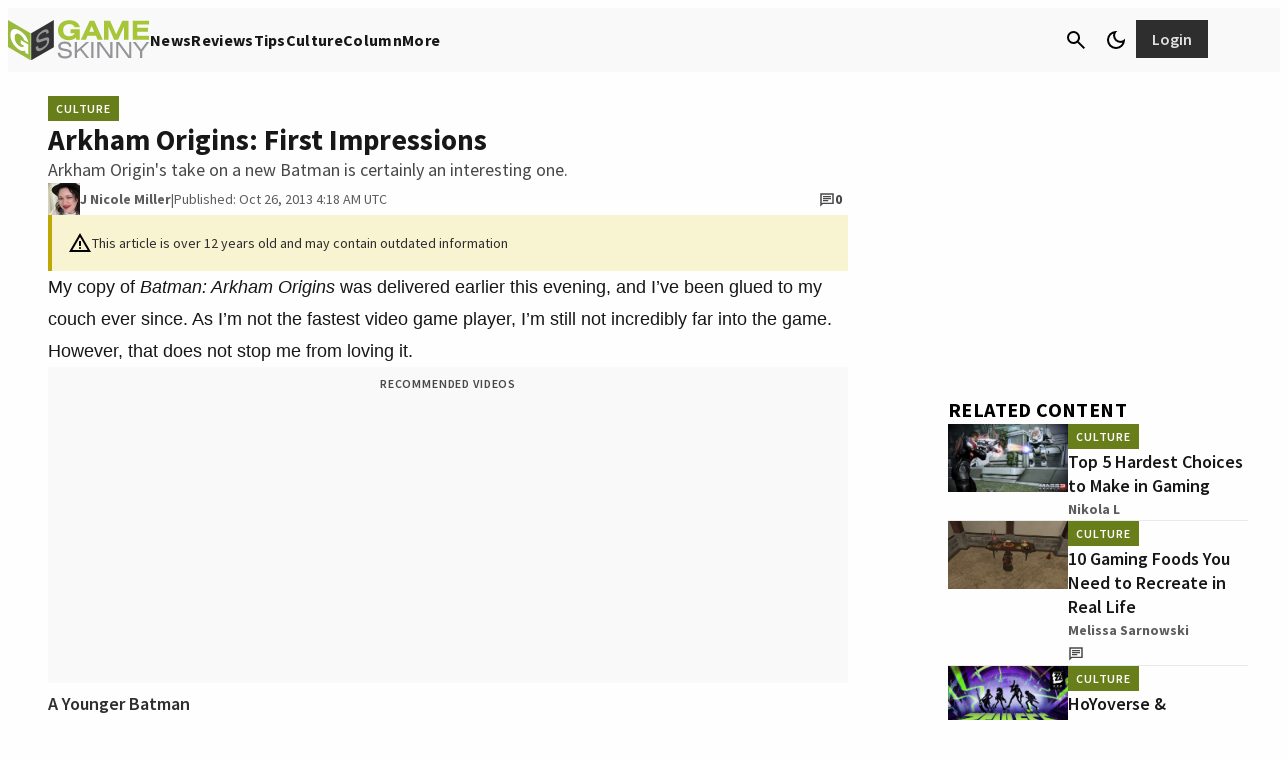

--- FILE ---
content_type: text/css
request_url: https://www.gameskinny.com/wp-content/plugins/gamurs-wordpress-blocks/build/poll/style-index.css?ver=0.1.41
body_size: 1386
content:
.wp-block-gamurs-poll .wp-block-embed-wrapper .pds-vote:has(.pds-return-poll){display:none}.wp-block-gamurs-poll .wp-block-embed-wrapper .PDS_Poll:has(.pds-vote .pds-return-poll)~.wp-block-gamurs-button{display:flex}.wp-block-gamurs-poll .wp-block-embed-wrapper:has(.css-vote)~.wp-block-gamurs-poll__next-poll{display:none}.wp-block-gamurs-poll .wp-block-gamurs-poll__next-poll.default-text{display:none}[id^=PDI_container] .pds-clear{display:none!important}[id^=PDI_container] .pds-box{background:var(--wp--custom--poll--color-bg);border-radius:calc(1px*var(--wp--custom--poll--container--mobile--border-radius));padding:calc(1px*var(--wp--custom--poll--container--mobile--padding-top)) calc(1px*var(--wp--custom--poll--container--mobile--padding-right)) calc(1px*var(--wp--custom--poll--container--mobile--padding-bottom)) calc(1px*var(--wp--custom--poll--container--mobile--padding-left));width:100%}.pds-answer>[role=group],[id^=PDI_container] .pds-box-top,ul.pds-answer{display:flex;flex-direction:column;row-gap:calc(1px*var(--wp--custom--poll--container--mobile--item-spacing))}[id^=PDI_container] .pds-box-top>*{order:3}.pds-box div[role=heading],[id^=PDI_container] .pds-question{color:var(--wp--custom--copy--secondary--text-color);font-family:var(--wp--custom--copy--h-4-type--mobile--font-family);font-size:var(--wp--custom--copy--h-4-type--mobile--font-size);font-weight:var(--wp--custom--copy--h-4-type--mobile--font-weight);letter-spacing:var(--wp--custom--copy--h-4-type--mobile--letter-spacing);line-height:var(--wp--custom--copy--h-4-type--mobile--line-height);-webkit-text-decoration:var(--wp--custom--copy--h-4-type--mobile--text-decoration);text-decoration:var(--wp--custom--copy--h-4-type--mobile--text-decoration);text-indent:var(--wp--custom--copy--h-4-type--mobile--paragraph-indent);text-transform:var(--wp--custom--copy--h-4-type--mobile--text-transform)}[id^=PDI_container] div[role=heading]:not(.pds-question){order:1!important}[id^=PDI_container] .pds-question:has(+div[role=heading]){color:var(--wp--custom--copy--tertiary--text-color);font-family:var(--wp--custom--copy--body-type--mobile--font-family);font-size:var(--wp--custom--copy--body-type--mobile--font-size);font-weight:var(--wp--custom--copy--body-type--mobile--font-weight);letter-spacing:var(--wp--custom--copy--body-type--mobile--letter-spacing);line-height:var(--wp--custom--copy--body-type--mobile--line-height);order:2;-webkit-text-decoration:var(--wp--custom--copy--body-type--mobile--text-decoration);text-decoration:var(--wp--custom--copy--body-type--mobile--text-decoration);text-indent:var(--wp--custom--copy--body-type--mobile--paragraph-indent);text-transform:var(--wp--custom--copy--body-type--mobile--text-transform)}[id^=PDI_container] .pds-answer-group,[id^=PDI_container] .pds-feedback-group{background-color:var(--wp--custom--quiz-answer--enabled--color-bg);color:var(--wp--custom--quiz-answer--enabled--color-fg);display:flex;gap:calc(1px*var(--wp--custom--quiz-answer--container--item-spacing));padding:calc(1px*var(--wp--custom--quiz-answer--container--padding-top)) calc(1px*var(--wp--custom--quiz-answer--container--padding-right)) calc(1px*var(--wp--custom--quiz-answer--container--padding-bottom)) calc(1px*var(--wp--custom--quiz-answer--container--padding-left));position:relative}[id^=PDI_container] .pds-answer-group,[id^=PDI_container] .pds-answer-group:after,[id^=PDI_container] .pds-feedback-group,[id^=PDI_container] .pds-feedback-group:after{border:calc(1px*var(--wp--custom--quiz-answer--enabled--border--width)) var(--wp--custom--quiz-answer--enabled--border--style) var(--wp--custom--quiz-answer--enabled--border--color);border-radius:calc(1px*var(--wp--custom--quiz-answer--container--border-radius))}[id^=PDI_container] .pds-answer-group:after,[id^=PDI_container] .pds-feedback-group:after{bottom:calc(-1px*var(--wp--custom--quiz-answer--enabled--border--width));content:" ";left:calc(-1px*var(--wp--custom--quiz-answer--enabled--border--width));pointer-events:none;position:absolute;right:calc(-1px*var(--wp--custom--quiz-answer--enabled--border--width));top:calc(-1px*var(--wp--custom--quiz-answer--enabled--border--width))}[id^=PDI_container] .pds-answer-group:hover,[id^=PDI_container] .pds-answer-group:hover:after,[id^=PDI_container] .pds-feedback-group:hover,[id^=PDI_container] .pds-feedback-group:hover:after{border:calc(1px*var(--wp--custom--quiz-answer--hover--border--width)) var(--wp--custom--quiz-answer--hover--border--style) var(--wp--custom--quiz-answer--hover--border--color)}[id^=PDI_container] .pds-answer-group:hover{background-color:var(--wp--custom--quiz-answer--hover--color-bg);color:var(--wp--custom--quiz-answer--hover--color-fg);cursor:pointer}[id^=PDI_container] .pds-answer-group:has(input[type=radio]:checked){background-color:var(--wp--custom--quiz-answer--selected--color-bg);border:calc(1px*var(--wp--custom--quiz-answer--selected--border--width)) var(--wp--custom--quiz-answer--selected--border--style) var(--wp--custom--quiz-answer--selected--border--color);color:var(--wp--custom--quiz-answer--selected--color-fg)}[id^=PDI_container] .pds-answer-row{align-items:center;display:flex;flex-direction:row;gap:var(--wp--custom--spacing--sm);padding:calc(1px*var(--wp--custom--spacing--sm)) calc(1px*var(--wp--custom--spacing--none)) calc(1px*var(--wp--custom--spacing--sm)) calc(1px*var(--wp--custom--spacing--none));width:100%}[id^=PDI_container] .pds-input-label{cursor:pointer;width:100%}[id^=PDI_container] .pds-answer-span{font-family:var(--wp--custom--copy--body-type--mobile--font-family);font-size:var(--wp--custom--copy--body-type--mobile--font-size);font-weight:var(--wp--custom--copy--body-type--mobile--font-weight);letter-spacing:var(--wp--custom--copy--body-type--mobile--letter-spacing);line-height:var(--wp--custom--copy--body-type--mobile--line-height);-webkit-text-decoration:var(--wp--custom--copy--body-type--mobile--text-decoration);text-decoration:var(--wp--custom--copy--body-type--mobile--text-decoration);text-indent:var(--wp--custom--copy--body-type--mobile--paragraph-indent);text-transform:var(--wp--custom--copy--body-type--mobile--text-transform)}[id^=PDI_container] ul.pds-answer{margin:0;padding:0}[id^=PDI_container] .pds-feedback-group{flex-direction:column}[id^=PDI_container] .pds-feedback-label{display:flex;gap:var(--wp--custom--spacing--sm);justify-content:space-between;padding:calc(1px*var(--wp--custom--spacing--sm)) calc(1px*var(--wp--custom--spacing--none)) calc(1px*var(--wp--custom--spacing--sm)) calc(1px*var(--wp--custom--spacing--none))}[id^=PDI_container] .pds-answer-feedback{background-color:var(--wp--custom--poll--vote-bar--color-bg);border-radius:calc(1px*var(--wp--custom--poll--vote-bar-container--border-radius));bottom:0;height:calc(1px*var(--wp--custom--poll--vote-bar-container--height));left:0;margin:calc(1px*var(--wp--custom--poll--vote-bar-container--padding-top)) calc(1px*var(--wp--custom--poll--vote-bar-container--padding-right)) calc(1px*var(--wp--custom--poll--vote-bar-container--padding-bottom)) calc(1px*var(--wp--custom--poll--vote-bar-container--padding-left));position:absolute;right:0;width:100%}[id^=PDI_container] .pds-answer-feedback .pds-answer-feedback-bar{border-bottom-left-radius:calc(1px*var(--wp--custom--quiz-answer--container--border-radius))}[id^=PDI_container] .pds-answer-text{font-family:var(--wp--custom--general-type--body--font-family);font-size:var(--wp--custom--general-type--body--font-size);font-weight:var(--wp--custom--general-type--body--font-weight);letter-spacing:var(--wp--custom--general-type--body--letter-spacing);line-height:var(--wp--custom--general-type--body--line-height);-webkit-text-decoration:var(--wp--custom--general-type--body--text-decoration);text-decoration:var(--wp--custom--general-type--body--text-decoration);text-indent:var(--wp--custom--general-type--body--paragraph-indent);text-transform:var(--wp--custom--general-type--body--text-transform)}[id^=PDI_container] .pds-feedback-per{font-family:var(--wp--custom--general-type--body-bold--font-family);font-size:var(--wp--custom--general-type--body-bold--font-size);font-weight:var(--wp--custom--general-type--body-bold--font-weight);letter-spacing:var(--wp--custom--general-type--body-bold--letter-spacing);line-height:var(--wp--custom--general-type--body-bold--line-height);-webkit-text-decoration:var(--wp--custom--general-type--body-bold--text-decoration);text-decoration:var(--wp--custom--general-type--body-bold--text-decoration);text-indent:var(--wp--custom--general-type--body-bold--paragraph-indent);text-transform:var(--wp--custom--general-type--body-bold--text-transform)}[id^=PDI_container] .pds-feedback-votes{display:none}[id^=PDI_container] .pds-answer-feedback-bar{background-color:var(--wp--custom--poll--vote-bar--winner-color-fg);height:calc(1px*var(--wp--custom--poll--vote-bar-container--height))}[id^=PDI_container] .pds-votebutton-outer{align-items:center;display:flex;justify-content:space-between}[id^=PDI_container] .pds-return-poll,[id^=PDI_container] .pds-view-results{color:var(--wp--custom--button--tertiary--enabled--text-style-color-fg--minimal);font-family:var(--wp--custom--button--tertiary--type--font-family);font-size:var(--wp--custom--button--tertiary--type--font-size);font-weight:var(--wp--custom--button--tertiary--type--font-weight);letter-spacing:var(--wp--custom--button--tertiary--type--letter-spacing);line-height:var(--wp--custom--button--tertiary--type--line-height);margin-bottom:var(--wp--custom--button--tertiary--type--paragraph-spacing);-webkit-text-decoration:var(--wp--custom--button--tertiary--type--text-decoration);text-decoration:var(--wp--custom--button--tertiary--type--text-decoration);text-indent:var(--wp--custom--button--tertiary--type--paragraph-indent);text-transform:var(--wp--custom--button--tertiary--type--text-transform)}.pds-vote-button-load,[id^=PDI_container] .pds-vote-button{align-items:center;background:none;background-color:var(--wp--custom--button--primary--enabled--text-style-color-bg--minimal);border:0;border-radius:calc(1px*var(--wp--custom--button--primary--text-style-container--border-radius));color:var(--wp--custom--button--primary--enabled--text-style-color-fg--minimal);cursor:pointer;display:block;display:flex;flex-direction:row;font-family:var(--wp--custom--button--primary--type--font-family);font-size:inherit;font-size:var(--wp--custom--button--primary--type--font-size);font-weight:var(--wp--custom--button--primary--type--font-weight);gap:calc(1px*var(--wp--custom--button--primary--text-style-container--item-spacing));letter-spacing:var(--wp--custom--button--primary--type--letter-spacing);line-height:var(--wp--custom--button--primary--type--line-height);margin-bottom:var(--wp--custom--button--primary--type--paragraph-spacing);padding:calc(1px*var(--wp--custom--button--primary--text-style-container--padding-top)) calc(1px*var(--wp--custom--button--primary--text-style-container--padding-right)) calc(1px*var(--wp--custom--button--primary--text-style-container--padding-bottom)) calc(1px*var(--wp--custom--button--primary--text-style-container--padding-left));-webkit-text-decoration:var(--wp--custom--button--primary--type--text-decoration);text-decoration:var(--wp--custom--button--primary--type--text-decoration);text-indent:var(--wp--custom--button--primary--type--paragraph-indent);text-transform:var(--wp--custom--button--primary--type--text-transform)}[id^=PDI_container] .pds-vote-button:focus{background-color:var(--wp--custom--button--primary--focused--text-style-color-bg--minimal);color:var(--wp--custom--button--primary--focused--text-style-color-fg--minimal)}[id^=PDI_container] .pds-vote-button:active{background-color:var(--wp--custom--button--primary--pressed--text-style-color-bg--minimal);color:var(--wp--custom--button--primary--pressed--text-style-color-fg--minimal)}[id^=PDI_container] .pds-vote-button:hover{background-color:var(--wp--custom--button--primary--hover--text-style-color-bg--minimal);color:var(--wp--custom--button--primary--hover--text-style-color-fg--minimal)}[id^=PDI_container] .pds-vote-button-load{background-color:var(--wp--custom--button--primary--disabled--text-style-color-bg--minimal);color:var(--wp--custom--button--primary--disabled--text-style-color-fg--minimal);opacity:var(--wp--custom--disabled--opacity)}[id^=PDI_container] .pds-total-votes{color:var(--wp--custom--copy--tertiary--text-color);font-family:var(--wp--custom--copy--body-type--mobile--font-family);font-size:var(--wp--custom--copy--body-type--mobile--font-size);font-weight:var(--wp--custom--copy--body-type--mobile--font-weight);letter-spacing:var(--wp--custom--copy--body-type--mobile--letter-spacing);line-height:var(--wp--custom--copy--body-type--mobile--line-height);-webkit-text-decoration:var(--wp--custom--copy--body-type--mobile--text-decoration);text-decoration:var(--wp--custom--copy--body-type--mobile--text-decoration);text-indent:var(--wp--custom--copy--body-type--mobile--paragraph-indent);text-transform:var(--wp--custom--copy--body-type--mobile--text-transform)}[id^=PDI_container] .pds-total-votes~div{display:none!important}@media(min-width:992px){[id^=PDI_container] .pds-box{border-radius:calc(1px*var(--wp--custom--poll--container--desktop--border-radius));margin:0 auto;max-width:450px;padding:calc(1px*var(--wp--custom--poll--container--desktop--padding-top)) calc(1px*var(--wp--custom--poll--container--desktop--padding-right)) calc(1px*var(--wp--custom--poll--container--desktop--padding-bottom)) calc(1px*var(--wp--custom--poll--container--desktop--padding-left));row-gap:calc(1px*var(--wp--custom--poll--container--desktop--item-spacing))}.pds-box div[role=heading],[id^=PDI_container] .pds-question-top{font-family:var(--wp--custom--copy--h-4-type--desktop--font-family);font-size:var(--wp--custom--copy--h-4-type--desktop--font-size);font-weight:var(--wp--custom--copy--h-4-type--desktop--font-weight);letter-spacing:var(--wp--custom--copy--h-4-type--desktop--letter-spacing);line-height:var(--wp--custom--copy--h-4-type--desktop--line-height);-webkit-text-decoration:var(--wp--custom--copy--h-4-type--desktop--text-decoration);text-decoration:var(--wp--custom--copy--h-4-type--desktop--text-decoration);text-indent:var(--wp--custom--copy--h-4-type--desktop--paragraph-indent);text-transform:var(--wp--custom--copy--h-4-type--desktop--text-transform)}[id^=PDI_container] .pds-question:has(+div[role=heading]){display:none;font-family:var(--wp--custom--copy--body-type--desktop--font-family);font-size:var(--wp--custom--copy--body-type--desktop--font-size);font-weight:var(--wp--custom--copy--body-type--desktop--font-weight);letter-spacing:var(--wp--custom--copy--body-type--desktop--letter-spacing);line-height:var(--wp--custom--copy--body-type--desktop--line-height);-webkit-text-decoration:var(--wp--custom--copy--body-type--desktop--text-decoration);text-decoration:var(--wp--custom--copy--body-type--desktop--text-decoration);text-indent:var(--wp--custom--copy--body-type--desktop--paragraph-indent);text-transform:var(--wp--custom--copy--body-type--desktop--text-transform)}[id^=PDI_container] .pds-answer-span,[id^=PDI_container] .pds-total-votes{font-family:var(--wp--custom--copy--body-type--desktop--font-family);font-size:var(--wp--custom--copy--body-type--desktop--font-size);font-weight:var(--wp--custom--copy--body-type--desktop--font-weight);letter-spacing:var(--wp--custom--copy--body-type--desktop--letter-spacing);line-height:var(--wp--custom--copy--body-type--desktop--line-height);-webkit-text-decoration:var(--wp--custom--copy--body-type--desktop--text-decoration);text-decoration:var(--wp--custom--copy--body-type--desktop--text-decoration);text-indent:var(--wp--custom--copy--body-type--desktop--paragraph-indent);text-transform:var(--wp--custom--copy--body-type--desktop--text-transform)}}[id^=PDI_container] div{margin:0;padding:0}
